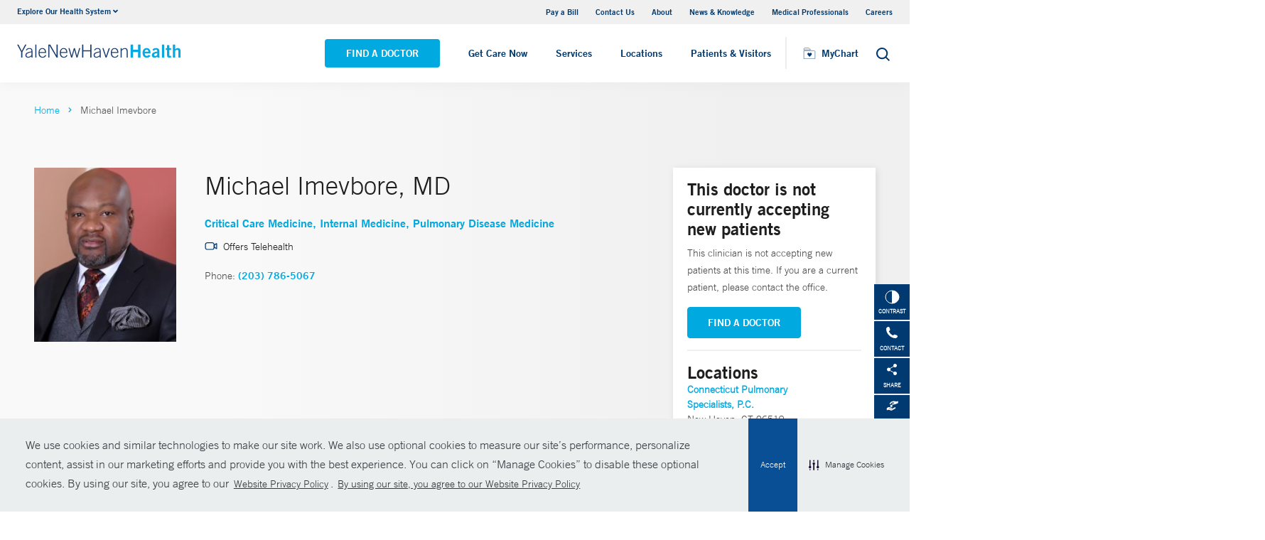

--- FILE ---
content_type: image/svg+xml
request_url: https://www.ynhhs.org/Dist/img/contrast-icon.svg
body_size: 302
content:
<?xml version="1.0" encoding="UTF-8"?>
<svg width="21px" height="20px" viewBox="0 0 21 20" version="1.1" xmlns="http://www.w3.org/2000/svg" xmlns:xlink="http://www.w3.org/1999/xlink">
    <title>Group</title>
    <g id="Symbols" stroke="none" stroke-width="1" fill="none" fill-rule="evenodd">
        <g id="Molecules/D/Toolbar/Closed" transform="translate(-14.000000, -6.000000)">
            <g id="Group" transform="translate(15.000000, 7.000000)">
                <ellipse id="Oval" stroke="#FFFFFF" fill="#003A70" cx="9.5" cy="9" rx="9.5" ry="9"></ellipse>
                <path d="M9.03016772,18 C14.536354,18 19,13.9705627 19,9 C19,4.02943725 14.536354,0 9.03016772,0 C8.98184058,11.9734399 8.99894705,5.58036749 9.03016772,18 Z" id="Oval-Copy" fill="#FFFFFF"></path>
            </g>
        </g>
    </g>
</svg>

--- FILE ---
content_type: image/svg+xml
request_url: https://www.ynhhs.org/-/media/Images/Icons/Header-Icons/close-search.ashx?iar=0&hash=ADF7FAD1D54E8EA37EB30B6DB3D09526
body_size: -73
content:
<svg width="18" height="18" viewBox="0 0 18 18" xmlns="http://www.w3.org/2000/svg">
    <path d="m1 1 16 16M1 17 17 1" stroke="#00a9e0" stroke-width="2" fill="none" fill-rule="evenodd"/>
</svg>


--- FILE ---
content_type: image/svg+xml
request_url: https://www.ynhhs.org/-/media/Images/Icons/Header-Icons/icon-search.ashx?iar=0&hash=9B497E70A197DB7B978628BC7F382EB4
body_size: 119
content:
<svg width="24" height="24" viewBox="0 0 24 24" xmlns="http://www.w3.org/2000/svg">
    <g fill="none" fill-rule="evenodd">
        <path d="M0 0h24v24H0z"/>
        <path d="M9.125 20.25a8.077 8.077 0 0 0 4.974-1.715L18.564 23 20 21.564l-4.465-4.465a8.076 8.076 0 0 0 1.716-4.974C17.25 7.645 13.605 4 9.125 4 4.645 4 1 7.645 1 12.125s3.645 8.125 8.125 8.125zm0-14.219a6.1 6.1 0 0 1 6.094 6.094 6.1 6.1 0 0 1-6.094 6.094 6.1 6.1 0 0 1-6.094-6.094A6.1 6.1 0 0 1 9.125 6.03z" fill="#003A70" fill-rule="nonzero"/>
    </g>
</svg>


--- FILE ---
content_type: image/svg+xml
request_url: https://api.radar.io/maps/static/images/logo.svg
body_size: 3619
content:
<svg width="74" height="26" viewBox="0 0 74 26" fill="none" xmlns="http://www.w3.org/2000/svg">
<g opacity="0.65">
<path fill-rule="evenodd" clip-rule="evenodd" d="M23.3669 20.1372V7.9312H28.1512C31.3465 7.9312 33.1235 9.22862 33.1235 11.8064V11.8747C33.1235 13.616 32.2008 14.589 30.9193 15.0841L33.8412 20.1372H30.1504L27.6728 15.7669H26.8526V20.1372H23.3669ZM26.8526 13.4965H27.9804C29.1594 13.4965 29.7403 13.0014 29.7403 12.0112V11.943C29.7403 10.9528 29.1252 10.5602 27.9975 10.5602H26.8526V13.4965ZM37.4294 20.3421C35.8232 20.3421 34.405 19.5568 34.405 17.6619C34.405 15.5621 36.1821 14.7427 39.1552 14.7427H40.0095V14.5378C40.0095 13.6842 39.8045 13.1209 38.8305 13.1209C37.9933 13.1209 37.6857 13.616 37.6174 14.1793H34.7468C34.8835 12.0283 36.5751 10.9699 39.0185 10.9699C41.479 10.9699 43.051 11.9771 43.051 14.35V20.1372H40.0779V19.0958C39.6507 19.7446 38.8647 20.3421 37.4294 20.3421ZM38.4888 18.2764C39.3602 18.2764 40.0095 17.7814 40.0095 17.0131V16.4669H39.2064C37.9762 16.4669 37.4294 16.7059 37.4294 17.4399C37.4294 17.9521 37.7711 18.2764 38.4888 18.2764ZM48.1087 20.3421C46.0412 20.3421 44.3496 18.8569 44.3496 15.7669V15.6304C44.3496 12.5917 46.0241 10.9699 48.1429 10.9699C49.544 10.9699 50.3813 11.5674 50.8939 12.4722V7.28248H53.9524V20.1372H50.8939V18.6861C50.4496 19.608 49.4586 20.3421 48.1087 20.3421ZM49.1852 18.0033C50.2958 18.0033 50.9793 17.2351 50.9793 15.7157V15.5792C50.9793 14.0769 50.3471 13.2745 49.2194 13.2745C48.0745 13.2745 47.4594 14.0427 47.4594 15.5962V15.7328C47.4594 17.2351 48.1258 18.0033 49.1852 18.0033ZM58.2754 20.3421C56.6692 20.3421 55.251 19.5568 55.251 17.6619C55.251 15.5621 57.0281 14.7427 60.0012 14.7427H60.8555V14.5378C60.8555 13.6842 60.6505 13.1209 59.6765 13.1209C58.8393 13.1209 58.5317 13.616 58.4634 14.1793H55.5928C55.7295 12.0283 57.4211 10.9699 59.8645 10.9699C62.325 10.9699 63.897 11.9771 63.897 14.35V20.1372H60.9239V19.0958C60.4967 19.7446 59.7107 20.3421 58.2754 20.3421ZM59.3348 18.2764C60.2062 18.2764 60.8555 17.7814 60.8555 17.0131V16.4669H60.0524C58.8222 16.4669 58.2754 16.7059 58.2754 17.4399C58.2754 17.9521 58.6171 18.2764 59.3348 18.2764ZM65.6398 20.1372H68.6984V15.9035C68.6984 14.4695 69.7236 13.8891 71.5861 13.9403V11.0894C70.202 11.0723 69.2623 11.6527 68.6984 12.9843V11.2089H65.6398V20.1372Z" fill="#051723"/>
<path fill-rule="evenodd" clip-rule="evenodd" d="M10.5411 6L4 21.9835L10.5411 19.3011L17.0821 22L10.5411 6Z" fill="#051723"/>
</g>
<path opacity="0.65" fill-rule="evenodd" clip-rule="evenodd" d="M21.3669 22.1372V5.93122H28.1512C29.9718 5.93122 31.7194 6.29329 33.0522 7.31473C34.006 8.04574 34.6116 9.0083 34.9074 10.1037C36.0938 9.27653 37.5621 8.96992 39.0185 8.96992C40.4728 8.96992 41.9954 9.25991 43.1902 10.1953C43.4599 10.4064 43.6984 10.6387 43.9069 10.8895C43.9189 10.8755 43.9309 10.8615 43.9431 10.8476C45.0329 9.59545 46.5466 8.96992 48.1429 8.96992C48.3981 8.96992 48.6487 8.98411 48.8939 9.01322V5.28251H55.9524V9.97136C57.1019 9.2436 58.4885 8.96992 59.8645 8.96992C61.1624 8.96992 62.5146 9.20089 63.6398 9.91544V9.20892H70.3271C70.7512 9.11952 71.1824 9.08429 71.6107 9.08957L73.5861 9.11394V15.9961L71.5311 15.9396C71.1671 15.9296 70.9069 15.9528 70.7309 15.987C70.7195 15.9893 70.7087 15.9915 70.6984 15.9937V22.1372H59.8818C59.3992 22.2691 58.8642 22.3421 58.2754 22.3421C57.5291 22.3421 56.7154 22.2196 55.9524 21.8912V22.1372H49.5968C49.1325 22.27 48.6341 22.3421 48.1087 22.3421C47.0344 22.3421 45.9716 22.065 45.051 21.4741V22.1372H39.0359C38.5532 22.2691 38.0182 22.3421 37.4294 22.3421C36.9115 22.3421 36.3611 22.2831 35.8178 22.1372H28.9852L28.8526 21.9034V22.1372H21.3669ZM26.8526 15.767H27.6728L30.1504 20.1372H33.8411L30.9193 15.0841C31.3381 14.9223 31.7185 14.7095 32.041 14.4355C32.3728 14.1536 32.6431 13.807 32.8307 13.3845C32.9556 13.1033 33.0437 12.7885 33.0889 12.4368C33.1117 12.259 33.1235 12.0718 33.1235 11.8747V11.8064C33.1235 9.22864 31.3465 7.93122 28.1512 7.93122H23.3669V20.1372H26.8526V15.767ZM34.4396 17.1768C34.4167 17.3303 34.405 17.4919 34.405 17.6619C34.405 18.4353 34.6413 19.0239 35.0302 19.4497C35.3294 19.7773 35.719 20.0085 36.1607 20.1533C36.5515 20.2815 36.9832 20.3421 37.4294 20.3421C37.6622 20.3421 37.878 20.3264 38.0779 20.2972C38.1346 20.289 38.19 20.2797 38.2442 20.2693C38.3287 20.2531 38.4102 20.2345 38.4888 20.2135C38.5743 20.1907 38.6564 20.1652 38.7351 20.1372C39.3817 19.9075 39.8037 19.5122 40.0779 19.0959V20.1372H43.051V14.35C43.051 13.7789 42.9599 13.2868 42.7872 12.8689C42.2427 11.5506 40.8867 10.9699 39.0185 10.9699C37.5155 10.9699 36.2969 11.3704 35.5498 12.1793C35.3365 12.4102 35.1616 12.6744 35.0295 12.9721C34.9439 13.165 34.8762 13.3721 34.8277 13.5932C34.8044 13.6993 34.7856 13.8086 34.7712 13.9211C34.7605 14.0054 34.7523 14.0914 34.7468 14.1793H37.6173C37.6857 13.616 37.9933 13.1209 38.8305 13.1209C38.9499 13.1209 39.0578 13.1294 39.1552 13.1458C39.8295 13.2597 39.9989 13.7558 40.009 14.4669C40.0093 14.4903 40.0095 14.514 40.0095 14.5378V14.7427H39.1552C39.0453 14.7427 38.9371 14.7438 38.8305 14.7461C38.6272 14.7504 38.43 14.7588 38.239 14.7716C38.0237 14.786 37.8164 14.8059 37.6173 14.8316C37.3238 14.8693 37.0482 14.9195 36.7914 14.9829C35.8846 15.2066 35.2127 15.5946 34.8168 16.1793C34.6241 16.464 34.4968 16.7952 34.4396 17.1768ZM39.2064 16.4669C39.1892 16.4669 39.1721 16.4669 39.1552 16.467C39.0728 16.4675 38.9936 16.4691 38.9174 16.4719C38.7616 16.4776 38.6189 16.4883 38.4888 16.5048C38.3634 16.5206 38.2497 16.5418 38.1475 16.569C38.0989 16.5819 38.0529 16.5961 38.0095 16.6117C37.846 16.6707 37.7185 16.7495 37.6253 16.8519C37.4929 16.9972 37.4294 17.1898 37.4294 17.44C37.4294 17.8496 37.648 18.1391 38.1027 18.2386C38.2165 18.2635 38.3451 18.2765 38.4888 18.2765C38.5961 18.2765 38.7001 18.2689 38.7999 18.2543C38.9132 18.2377 39.0212 18.212 39.1227 18.1777C39.1511 18.1681 39.179 18.1578 39.2064 18.1468C39.6935 17.9521 40.0095 17.5491 40.0095 17.0132V16.4669H39.2064ZM45.051 18.6695C45.7345 19.7935 46.8522 20.3421 48.1087 20.3421C48.3861 20.3421 48.6484 20.3111 48.8939 20.2538C49.0279 20.2225 49.157 20.1834 49.2808 20.1372C49.4039 20.0913 49.5217 20.0384 49.6341 19.9793C50.2088 19.6771 50.6403 19.2122 50.8939 18.6862V20.1372H53.9524V7.28251H50.8939V12.4722C50.6107 11.9725 50.2286 11.5665 49.7072 11.3032C49.467 11.1819 49.1972 11.0908 48.8939 11.0348C48.6634 10.9922 48.4137 10.9699 48.1429 10.9699C46.7624 10.9699 45.5706 11.6584 44.9075 12.9786C44.7068 13.3783 44.5545 13.836 44.4602 14.35C44.3879 14.744 44.3496 15.171 44.3496 15.6304V15.767C44.3496 16.979 44.6098 17.9441 45.051 18.6695ZM50.899 16.5386C50.9518 16.2946 50.9793 16.0202 50.9793 15.7158V15.5792C50.9793 14.1853 50.435 13.394 49.4556 13.287C49.3795 13.2787 49.3007 13.2746 49.2193 13.2746C49.1567 13.2746 49.0956 13.2769 49.0361 13.2815C48.009 13.361 47.4594 14.1278 47.4594 15.5963V15.7328C47.4594 17.1341 48.0392 17.8967 48.977 17.9929C49.0446 17.9998 49.114 18.0033 49.1852 18.0033C49.2749 18.0033 49.3618 17.9983 49.4457 17.9883C49.5216 17.9793 49.595 17.9661 49.666 17.949C50.2947 17.7967 50.7287 17.3251 50.899 16.5386ZM55.9524 15.8326C55.8436 15.9395 55.747 16.055 55.6628 16.1793C55.3926 16.5784 55.251 17.0691 55.251 17.6619C55.251 18.4846 55.5184 19.0982 55.9524 19.5291C56.518 20.0907 57.3666 20.3421 58.2754 20.3421C58.5082 20.3421 58.724 20.3264 58.9238 20.2972C58.9806 20.289 59.036 20.2797 59.0902 20.2693C59.1747 20.2531 59.2562 20.2345 59.3348 20.2135C59.4203 20.1907 59.5024 20.1652 59.5811 20.1372C60.2277 19.9075 60.6497 19.5122 60.9238 19.0959V20.1372H63.897V14.35C63.897 13.7862 63.8082 13.2994 63.6398 12.8849C63.0997 11.5553 61.7403 10.9699 59.8645 10.9699C58.3614 10.9699 57.1429 11.3704 56.3958 12.1793C56.2216 12.3679 56.073 12.5787 55.9524 12.8119C55.8297 13.0492 55.7359 13.3096 55.6737 13.5932C55.633 13.7786 55.6058 13.974 55.5927 14.1793H58.4633C58.5317 13.616 58.8393 13.1209 59.6765 13.1209C59.7959 13.1209 59.9038 13.1294 60.0012 13.1458C60.6755 13.2597 60.8449 13.7558 60.855 14.4669C60.8553 14.4903 60.8555 14.514 60.8555 14.5378V14.7427H60.0012C59.8913 14.7427 59.7831 14.7438 59.6765 14.7461C59.4732 14.7504 59.276 14.7588 59.085 14.7716C58.8697 14.786 58.6624 14.8059 58.4633 14.8316C58.1698 14.8693 57.8942 14.9195 57.6374 14.9829C56.9234 15.159 56.3551 15.437 55.9524 15.8326ZM60.0524 16.4669C60.0352 16.4669 60.0181 16.4669 60.0012 16.467C59.9188 16.4675 59.8395 16.4691 59.7634 16.4719C59.6076 16.4776 59.4649 16.4883 59.3348 16.5048C59.2094 16.5206 59.0957 16.5418 58.9935 16.569C58.9449 16.5819 58.8989 16.5961 58.8555 16.6117C58.692 16.6707 58.5645 16.7495 58.4713 16.8519C58.3389 16.9972 58.2754 17.1898 58.2754 17.44C58.2754 17.8496 58.494 18.1391 58.9487 18.2386C59.0625 18.2635 59.1911 18.2765 59.3348 18.2765C59.4421 18.2765 59.5461 18.2689 59.6459 18.2543C59.7592 18.2377 59.8672 18.212 59.9687 18.1777C59.9971 18.1681 60.025 18.1578 60.0524 18.1468C60.5395 17.9521 60.8555 17.5491 60.8555 17.0132V16.4669H60.0524ZM69.5861 11.7149C69.385 11.8836 69.2048 12.088 69.0448 12.3299C68.9165 12.5237 68.8012 12.7415 68.6984 12.9843V11.2089H65.6398V20.1372H68.6984V15.9035C68.6984 14.5847 69.5655 13.9879 71.1535 13.9403C71.2923 13.9362 71.4365 13.9362 71.5861 13.9403V11.0894C71.5466 11.0889 71.5075 11.0889 71.4688 11.0894C71.1941 11.0929 70.9375 11.1209 70.6984 11.1749C70.6523 11.1853 70.6069 11.1966 70.5621 11.2089C70.1938 11.3103 69.8692 11.4772 69.5861 11.7149ZM10.542 0.717163L20.7452 25.675L10.5387 21.4637L0.340149 25.6461L10.542 0.717163ZM10.5411 6.00003L3.99998 21.9836L10.5411 19.3011L17.0821 22L10.5411 6.00003ZM28.8526 13.3726C28.6115 13.4552 28.3208 13.4965 27.9803 13.4965H26.8526V10.5602H27.9974C28.3272 10.5602 28.6131 10.5938 28.8526 10.666C29.4323 10.8409 29.7403 11.2424 29.7403 11.943V12.0113C29.7403 12.7155 29.4465 13.1692 28.8526 13.3726Z" fill="white"/>
</svg>


--- FILE ---
content_type: image/svg+xml
request_url: https://www.ynhhs.org/Dist/img/check-mark_accepted.svg
body_size: 171
content:
<svg width="48" height="48" viewBox="0 0 48 48" xmlns="http://www.w3.org/2000/svg">
    <g fill="none" fill-rule="evenodd">
        <circle fill="#8DC63F" cx="24" cy="24" r="24"/>
        <path d="M33.63 15.425 19.633 29.417l-6.263-6.263a2.077 2.077 0 0 0-2.931 0 2.077 2.077 0 0 0 0 2.931l7.729 7.73c.406.406.936.606 1.465.606.53 0 1.06-.2 1.466-.607l15.464-15.457a2.077 2.077 0 0 0 0-2.932 2.065 2.065 0 0 0-2.931 0z" fill="#003A70" fill-rule="nonzero"/>
    </g>
</svg>


--- FILE ---
content_type: image/svg+xml
request_url: https://www.ynhhs.org/Dist/img/contact-icon.svg
body_size: 754
content:
<?xml version="1.0" encoding="UTF-8"?>
<svg width="16px" height="16px" viewBox="0 0 16 16" version="1.1" xmlns="http://www.w3.org/2000/svg" xmlns:xlink="http://www.w3.org/1999/xlink">
    <title>np_phone_52971_000000 copy 2</title>
    <g id="Symbols" stroke="none" stroke-width="1" fill="none" fill-rule="evenodd">
        <g id="Molecules/D/Toolbar/Closed" transform="translate(-17.000000, -61.000000)" fill="#FFFFFF" fill-rule="nonzero">
            <g id="Contact" transform="translate(0.000000, 52.000000)">
                <g id="np_phone_52971_000000-copy-2" transform="translate(17.000000, 9.000000)">
                    <path d="M15.6501862,12.4638895 L15.5538835,12.2859679 C15.2845442,11.6986839 11.9710384,10.8090755 11.7017761,10.7917103 L11.489602,10.80978 C11.0848226,10.8806712 10.6424465,11.2191423 9.77572237,11.9127522 C9.602678,12.0552283 9.37094292,12.0906739 9.15953926,11.9836433 C8.02347574,11.3963594 6.63602368,10.2225032 5.94322215,9.51088763 C5.19236937,8.74568201 4.28650779,7.48293617 3.86289153,6.46807084 C3.78614985,6.2720723 3.86289153,6.05870861 4.01712606,5.91622891 C4.99972163,5.09750445 5.42329936,4.70621907 5.46166635,4.27949168 C5.48122735,4.03068598 4.90341894,0.880831501 4.30603412,0.578542545 L4.13298975,0.471511971 C3.747779,0.240071433 3.16996289,-0.0976951088 2.53421108,0.0267077388 C2.37997655,0.0621532985 2.22573431,0.115668585 2.09106464,0.186559705 C1.66673574,0.436059294 0.607406194,1.11230406 0.125912025,1.98392465 C-0.162996033,2.53576657 -0.297665709,7.53490354 3.74708562,11.7521814 C7.75346997,15.9333412 12.7032354,16.1112629 13.4353284,15.9687476 L13.4548894,15.9687476 L13.5128213,15.9506779 C14.5142151,15.6129114 15.362141,14.7406681 15.6894546,14.3674595 C16.2853371,13.7092916 15.8813069,12.908644 15.6503307,12.4638753 L15.6501862,12.4638895 Z" id="Path"></path>
                </g>
            </g>
        </g>
    </g>
</svg>

--- FILE ---
content_type: image/svg+xml
request_url: https://www.ynhhs.org/-/media/Images/Logo/YNHHS_hor_clr_484x127.ashx?h=127&iar=0&w=484&hash=11E8047061263B1C6342665F74BC888B
body_size: 1419
content:
<?xml version="1.0" encoding="utf-8"?>
<!-- Generator: Adobe Illustrator 25.4.1, SVG Export Plug-In . SVG Version: 6.00 Build 0)  -->
<svg version="1.1" id="Layer_1" xmlns="http://www.w3.org/2000/svg" xmlns:xlink="http://www.w3.org/1999/xlink" x="0px" y="0px"
	 viewBox="0 0 484 127" style="enable-background:new 0 0 484 127;" xml:space="preserve">
<style type="text/css">
	.st0{fill:#1B3D6F;}
	.st1{fill:#07A9E0;}
</style>
<g>
	<g>
		<path class="st0" d="M12.08,66.49L0.26,44.24h3.96l9.52,19.1l10.16-19.1h3.96L15.61,66.49v16.37h-3.53V66.49z"/>
		<path class="st0" d="M42.89,82.86l-0.43-3.37c-3.32,2.62-5.83,3.91-10.11,3.91c-4.33,0-7.65-2.67-7.65-7.27
			c0-7.6,6.2-8.99,17.81-11.55v-1.93c0-3.69-1.6-5.56-6.36-5.56c-3.32,0-6.04,1.82-8.08,5.03l-2.14-1.28
			c2.41-4.49,5.83-6.31,10.32-6.31c6.31,0,9.31,2.57,9.31,8.72v14.55c0,1.39,0.11,3.21,0.43,5.08H42.89z M42.35,67.13
			c-12.73,2.78-14.44,5.4-14.44,8.93c0,3.05,2.09,4.76,4.98,4.76c3,0,6.69-1.76,9.47-4.6V67.13z"/>
		<path class="st0" d="M54.01,44.24h3.21v38.62h-3.21V44.24z"/>
		<path class="st0" d="M66.69,69.06c0,6.31,2.62,11.77,8.93,11.77c3.58,0,5.35-1.23,8.13-5.62l2.62,1.39
			c-3,4.92-5.72,6.79-11.02,6.79c-7.27,0-11.88-4.65-11.88-14.44c0-8.61,4.39-14.44,11.45-14.44c7.54,0,11.13,5.94,11.13,14.55
			H66.69z M82.84,66.49c-0.64-5.72-3.15-9.36-8.02-9.41c-5.67-0.05-8.08,5.72-8.13,9.41H82.84z"/>
		<path class="st0" d="M92.36,44.24h5.94l18.35,32.2h0.11v-32.2h3.53v38.62h-3.64L96,47.13h-0.11v35.73h-3.53V44.24z"/>
		<path class="st0" d="M129.75,69.06c0,6.31,2.62,11.77,8.93,11.77c3.58,0,5.35-1.23,8.13-5.62l2.62,1.39
			c-3,4.92-5.72,6.79-11.02,6.79c-7.27,0-11.88-4.65-11.88-14.44c0-8.61,4.39-14.44,11.45-14.44c7.54,0,11.13,5.94,11.13,14.55
			H129.75z M145.9,66.49c-0.64-5.72-3.16-9.36-8.02-9.41c-5.67-0.05-8.08,5.72-8.13,9.41H145.9z"/>
		<path class="st0" d="M152.26,55.05h3.26l6.1,22.36h0.11l6.37-22.36h3.16l6.2,22.36h0.11l6.26-22.36h3.31l-8.08,27.81h-3.16
			l-6.26-22.36h-0.11l-6.21,22.36h-3.32L152.26,55.05z"/>
		<path class="st0" d="M192.59,44.24h3.53v17.12h20.86V44.24h3.53v38.62h-3.53V64.25h-20.86v18.61h-3.53V44.24z"/>
		<path class="st0" d="M244.9,82.86l-0.43-3.37c-3.32,2.62-5.83,3.91-10.11,3.91c-4.33,0-7.65-2.67-7.65-7.27
			c0-7.6,6.21-8.99,17.81-11.55v-1.93c0-3.69-1.61-5.56-6.37-5.56c-3.32,0-6.04,1.82-8.08,5.03l-2.14-1.28
			c2.41-4.49,5.83-6.31,10.32-6.31c6.31,0,9.31,2.57,9.31,8.72v14.55c0,1.39,0.11,3.21,0.43,5.08H244.9z M244.37,67.13
			c-12.73,2.78-14.44,5.4-14.44,8.93c0,3.05,2.09,4.76,4.98,4.76c2.99,0,6.69-1.76,9.47-4.6V67.13z"/>
		<path class="st0" d="M252.6,55.05h3.42l7.59,22.89h0.11l7.7-22.89h3.42l-9.58,27.81h-3.16L252.6,55.05z"/>
		<path class="st0" d="M280.74,69.06c0,6.31,2.62,11.77,8.93,11.77c3.58,0,5.35-1.23,8.13-5.62l2.62,1.39
			c-3,4.92-5.72,6.79-11.02,6.79c-7.28,0-11.88-4.65-11.88-14.44c0-8.61,4.39-14.44,11.45-14.44c7.54,0,11.13,5.94,11.13,14.55
			H280.74z M296.89,66.49c-0.64-5.72-3.16-9.36-8.02-9.41c-5.67-0.05-8.08,5.72-8.13,9.41H296.89z"/>
		<path class="st0" d="M306.62,82.86V55.05h3.21v4.38c3-3.1,5.46-4.92,9.52-4.92c5.78,0,8.24,3.32,8.24,9.36v18.99h-3.21V64.19
			c0-4.6-1.39-7.11-5.67-7.11c-3.42,0-5.35,2.09-8.88,5.29v20.49H306.62z"/>
		<path class="st1" d="M336.2,82.86V44.24h7.38v15.41h14.87V44.24h7.38v38.62h-7.38V66.28h-14.87v16.58H336.2z"/>
		<path class="st1" d="M378.24,70.02c0.11,5.78,2.67,8.02,5.78,8.02c3.1,0,4.55-1.39,6.21-3.32l4.81,3
			c-2.57,3.96-6.31,5.67-11.66,5.67c-7.22,0-11.77-5.62-11.77-14.44s4.55-14.44,12.09-14.44c7.28-0.05,11.34,6.1,11.34,12.79v2.73
			H378.24z M388.94,65.53c-0.11-3.85-2.14-6.1-5.35-6.1c-3.21,0-5.24,2.25-5.35,6.1H388.94z"/>
		<path class="st1" d="M415.74,82.86l-0.43-2.41c-2.67,1.82-5.19,2.94-8.66,2.94c-5.03,0-7.54-3.58-7.54-7.38
			c0-6.31,5.14-9.63,15.94-10.91v-2.35c0-2.14-1.71-3.32-4.07-3.32c-3.1,0-4.81,1.66-6.1,3.42l-4.28-3.26
			c1.71-2.94,6.31-5.19,10.37-5.08c7.49,0.16,10.7,2.89,10.7,11.23v13.11c0,1.39,0.11,2.78,0.53,4.01H415.74z M415.04,69.54
			c-4.44,0.86-9.31,1.77-9.31,5.67c0,2.09,1.34,3.26,3.21,3.26c2.09,0,4.71-1.76,6.1-2.94V69.54z"/>
		<path class="st1" d="M429,82.86V44.24h6.63v38.62H429z"/>
		<path class="st1" d="M444.25,55.05v-9.2h6.63v9.2h5.46v5.35h-5.46v15.73c0,1.5,0.75,1.93,2.41,1.93c1.02,0,2.09-0.32,3.05-0.54
			v5.46c-1.82,0.21-3.42,0.43-5.24,0.43c-4.92,0-6.85-2.46-6.85-6.42V60.39h-3.85v-5.35H444.25z"/>
		<path class="st1" d="M461.36,82.86V44.24h6.63v13.8c2.03-1.71,4.76-3.53,8.02-3.53c5.56,0,8.24,3.64,8.24,9.31v19.04h-6.63V64.78
			c0-3.74-1.18-4.92-3.42-4.92c-2.89,0-5.08,1.66-6.21,2.94v20.06H461.36z"/>
	</g>
</g>
</svg>


--- FILE ---
content_type: application/javascript
request_url: https://cdn-prod.securiti.ai/consent/auto_blocking/a2538e5d-3aa9-4bd6-805c-2bbf101e33e3/2be6b37f-6279-43a9-9ed6-a0ded57ace42.js
body_size: 6327
content:
"use strict";function ownKeys(e,t){var r,o=Object.keys(e);return Object.getOwnPropertySymbols&&(r=Object.getOwnPropertySymbols(e),t&&(r=r.filter(function(t){return Object.getOwnPropertyDescriptor(e,t).enumerable})),o.push.apply(o,r)),o}function _objectSpread(e){for(var t=1;t<arguments.length;t++){var r=null!=arguments[t]?arguments[t]:{};t%2?ownKeys(Object(r),!0).forEach(function(t){_defineProperty(e,t,r[t])}):Object.getOwnPropertyDescriptors?Object.defineProperties(e,Object.getOwnPropertyDescriptors(r)):ownKeys(Object(r)).forEach(function(t){Object.defineProperty(e,t,Object.getOwnPropertyDescriptor(r,t))})}return e}function _defineProperty(t,e,r){return(e=_toPropertyKey(e))in t?Object.defineProperty(t,e,{value:r,enumerable:!0,configurable:!0,writable:!0}):t[e]=r,t}function _toPropertyKey(t){t=_toPrimitive(t,"string");return"symbol"===_typeof(t)?t:String(t)}function _toPrimitive(t,e){if("object"!==_typeof(t)||null===t)return t;var r=t[Symbol.toPrimitive];if(void 0===r)return("string"===e?String:Number)(t);r=r.call(t,e||"default");if("object"!==_typeof(r))return r;throw new TypeError("@@toPrimitive must return a primitive value.")}function _toConsumableArray(t){return _arrayWithoutHoles(t)||_iterableToArray(t)||_unsupportedIterableToArray(t)||_nonIterableSpread()}function _nonIterableSpread(){throw new TypeError("Invalid attempt to spread non-iterable instance.\nIn order to be iterable, non-array objects must have a [Symbol.iterator]() method.")}function _unsupportedIterableToArray(t,e){var r;if(t)return"string"==typeof t?_arrayLikeToArray(t,e):"Map"===(r="Object"===(r=Object.prototype.toString.call(t).slice(8,-1))&&t.constructor?t.constructor.name:r)||"Set"===r?Array.from(t):"Arguments"===r||/^(?:Ui|I)nt(?:8|16|32)(?:Clamped)?Array$/.test(r)?_arrayLikeToArray(t,e):void 0}function _iterableToArray(t){if("undefined"!=typeof Symbol&&null!=t[Symbol.iterator]||null!=t["@@iterator"])return Array.from(t)}function _arrayWithoutHoles(t){if(Array.isArray(t))return _arrayLikeToArray(t)}function _arrayLikeToArray(t,e){(null==e||e>t.length)&&(e=t.length);for(var r=0,o=new Array(e);r<e;r++)o[r]=t[r];return o}function _typeof(t){return(_typeof="function"==typeof Symbol&&"symbol"==typeof Symbol.iterator?function(t){return typeof t}:function(t){return t&&"function"==typeof Symbol&&t.constructor===Symbol&&t!==Symbol.prototype?"symbol":typeof t})(t)}window.addEventListener("error",function(t){utilities&&utilities.handleSdkErrorGlobally(t)}),window.addEventListener("unhandledrejection",function(t){utilities&&utilities.handleSdkErrorGlobally(t)});var authDetails={},utilities=null,autoBlocking=function(c){if(!(!c||"object"!==_typeof(c)||function(){var t=[/Googlebot/,/bingbot/,/YandexBot/,/Twitterbot/,/LinkedInBot/,/Slackbot/,/Discordbot/,/Baiduspider/,/DuckDuckBot/,/S[eE][mM]rushBot/];if(!c.is_bot_detection_enabled)return;for(var e=navigator.userAgent,r=!1,o=0;o<t.length;o++)if(t[o].test(e)){console.log("Bot detected skipping the autoblocking",t[o]),r=!0;break}return r}()||c&&c.hide_cookie_categories_tab)){c&&c.app_url&&c.auth_token&&(authDetails={authToken:c.auth_token,url:c.app_url},commonUtilites)&&(utilities=commonUtilites({info:authDetails,fileName:"auto_blocking",key:"ab"})),c&&c.ENV&&(CURRENT_ENV=c.ENV);var e,r,a=["embed","iframe","script","img"],i="data-cookiecategory",t=function(t){t=("; "+document.cookie).split("; "+t+"=");if(t.length<2)return 0;t=t.pop().split(";").shift();return t&&function(e){try{return/^(?:[A-Za-z0-9+/]{4})*(?:[A-Za-z0-9+/]{2}==|[A-Za-z0-9+/]{3}=)?$/.test(e)?atob(e):e}catch(t){return e}}(t)}("__privaci_cookie_consents"),o=new RegExp("^(cdn-(.*)|iab-eu-tcf).securiti.(xyz|ai)$"),n=[],s=null,u=document.querySelector("[data-securiti-abs-loc-override]"),l={TG:"TS"};if(u&&(s=u.getAttribute("data-securiti-abs-loc-override")),c.blockUnpublishedCookies=c.auto_block_unpublished_cookies||!1,c.non_optout_categories=c.non_optout_categories.filter(function(t){return t===c.base_category_to_id_mapping.Essential}),t)try{e=JSON.parse(t).consents,Object.keys(e).forEach(function(t){t=parseInt(t),e[t]&&-1===c.non_optout_categories.indexOf(t)&&n.push(t)}),s=JSON.parse(t).location}catch(t){}c.category_opt_out_config&&c.category_opt_out_config.is_cat_opt_out_loc_override_enabled&&(s?d(s):new Promise(function(r){var o=new XMLHttpRequest;o.open("GET","https://app.securiti.ai/core/v1/utils/geo/location"),o.onload=function(){var t,e;200<=this.status&&this.status<300?0===(e=JSON.parse(o.response||o.responseText)).status?(t=function(t){try{var e,r=t?t.CountryISOCode&&t.CountryISOCode.en:"",o=t?t.StateISOCode&&t.StateISOCode.en:"";return o=l&&l[o]||o,"#"!=(e=""==o?r:"".concat(o,"#").concat(r))?e:"default"}catch(t){return"default"}}(e.data),e=function(t){try{var e=t?t.Language&&t.Language["Accept-Language"]:"en";return e=e.split(",").map(function(t){return t.split(";")[0]})}catch(t){return["en"]}}(e.data),r({loc:t||"default",langs:e||["en"]})):r({loc:"default",langs:["en"]}):(console.log({status:this.status,statusText:o.statusText}),r({loc:"default",langs:["en"]}))},o.onerror=function(){console.log({status:this.status,statusText:o.statusText}),r({loc:"default",langs:["en"]})},o.send()}).then(function(t){window.geolocationApiResponse=t,d(s=t.loc)})),c.initiators&&c.initiators.length&&(r=window.location.hostname,c.initiators=c.initiators.map(function(t){return t.initiator=t.initiator.split(":").slice(0,2).join(":"),t}).filter(function(t){return t.initiator&&t.initiator.trim&&""!==t.initiator.trim()&&!f(t.initiator)}),c.blockUnpublishedCookies||(c.initiators=c.initiators.map(function(t){return t.initiator=t.initiator.split(":").slice(0,2).join(":"),t}).filter(function(t){t=p(t.initiator&&t.initiator.trim&&t.initiator.trim()||"");return c.securiti_cookie_domain_enabled?!("."+t).endsWith(c.securiti_cookie_domain):t!==r})));new MutationObserver(function(t){for(var e=0;e<t.length;e++){for(var r=t[e].addedNodes,o=0;o<r.length;o++){var n=r[o];n.nodeType===Node.ELEMENT_NODE&&-1<a.indexOf(n.tagName.toLowerCase())&&!y(n)&&("script"===n.tagName.toLowerCase()?m:h)(n)}var i=t[e].target;y(i)||("script"===i.tagName.toLowerCase()?m(i):-1!==a.indexOf(i.nodeName.toLowerCase())&&h(i))}}).observe(document.documentElement,{childList:!0,subtree:!0,attributes:!0,attributeFilter:["src"]}),window.scrt_c_elm_ab=window.scrt_c_elm_ab||document.createElement,Object.getOwnPropertyDescriptor(HTMLScriptElement.prototype,"src"),Object.getOwnPropertyDescriptor(HTMLScriptElement.prototype,"type");try{document.createElement=function(){for(var o,n,t=arguments.length,r=new Array(t),e=0;e<t;e++)r[e]=arguments[e];return"script"!==r[0].toLowerCase()&&-1==a.indexOf(r[0].toLowerCase())?window.scrt_c_elm_ab.bind(document).apply(void 0,r):(o=window.scrt_c_elm_ab.bind(document).apply(void 0,r),n=o.setAttribute.bind(o),Object.defineProperties(o,{src:{set:function(t){var e=v(t);(!(0<e.length)||w(e)||y(o))&&(0!==e.length||!c.blockUnpublishedCookies||y(o)||f(t))?n("src",t):"script"===r[0].toLowerCase()?(n("type","text/plain"),n("src",t)):-1!==a.indexOf(r[0].toLowerCase())&&(o.removeAttribute("src"),n("data-src",t))}},type:{set:function(t){var e,r=t;o.src&&(0<(e=v(o.src)).length&&!w(e)||0===e.length&&c.blockUnpublishedCookies&&!f(o.src)&&!y(o))&&(r="text/plain"),n("type","script"===this.tagName.toLowerCase()?r:t)}}}),o.setAttribute=function(t,e){"type"===t||"src"===t?o[t]=e:n(t,e)},o)}}catch(t){return void console.log(t,"Error captured in assigning fn to readOnly prop createElement")}window.setConsentedCategories=function(t){t.forEach(function(t){-1===n.indexOf(t)&&n.push(t)})},window.postMessage("SECURITI_AB_LOADED",window.location.origin)}function f(t){if(t&&t.toString)return t=p(t=t.toString()&&t.toString().trim()),o.test(t)}function p(e){try{return new URL(e).hostname}catch(t){return(-1<e.indexOf("//")?e.split("/")[2]:e.split("/")[0]).split(":")[0].split("?")[0]}}function d(t){var r,o,n,t=function(t){var e=c.category_opt_out_config||{},r=e.location_overrides_mapping||{},o=e.default||{},n=c.base_category_to_id_mapping||{},e=e.overrides||{},i=[],t=!!t&&function(t,e){var r=t&&t.split("#")[1];return e&&e.hasOwnProperty(t)?t:!(!e||!e.hasOwnProperty(r))&&r}(t,r);{var a;t?(r=r[t]&&r[t].overrides_mapping_key,e&&Object.keys(e).length&&(t=e[r]&&e[r].mapping||{},a=_objectSpread(_objectSpread({},o),t),Object.keys(a).filter(function(t){return!0===a[t]&&"Essential"!==t}).forEach(function(t){i.push(n[t])}))):Object.keys(o).filter(function(t){return!0===o[t]&&"Essential"!==t}).forEach(function(t){i.push(n[t])})}return i}(t);c.non_optout_categories=[].concat(_toConsumableArray(c.non_optout_categories),_toConsumableArray(t)),r=c.non_optout_categories,t=Array.prototype.slice.call(document.querySelectorAll("[".concat(i,"]"))),o=[],n=[],t.forEach(function(e){e.getAttribute(i).split("|").map(function(t){return+t}).forEach(function(t){-1<r.indexOf(t)&&(t={categories:t,consent:"GRANTED",resourceType:e.tagName.toLowerCase(),resource:e.getAttribute("src")},"script"===e.tagName.toLowerCase()?(o.push(e),"text/plain"===e.getAttribute("type")&&console.log(e.tagName.toLowerCase()+" UNBLOCKED "+JSON.stringify(t))):(n.push(e),e.getAttribute("data-src")&&(t.resource=e.getAttribute("data-src"),console.log(e.tagName.toLowerCase()+" UNBLOCKED "+JSON.stringify(t)))))})}),o.forEach(function(t){if(t.getAttribute("type")&&"text/plain"==t.getAttribute("type")&&t.parentNode&&t.getAttribute(i)){var e=t.parentNode,r=document.createElement("script"),o=(r.innerHTML=t.innerHTML,r.setAttribute(i,t.getAttribute(i)),t.attributes);if(o.removeNamedItem(i),0<o.length)for(var n=0;n<o.length;n++)"type"!==o[n].name?r.setAttribute(o[n].name,o[n].value):r.setAttribute("type","text/javascript");e.appendChild(r),e.removeChild(t)}}),n.forEach(function(t){(t=t).getAttribute("data-src")&&(t.setAttribute("src",t.getAttribute("data-src")),t.removeAttribute("data-src"))})}function y(t){return t.getAttribute(i)&&""!=t.getAttribute(i)||null!=t.getAttribute("data-skip-blocking")}function b(r,t){r.setAttribute(i,t.join("|")),w(t)||(r.type="text/plain"),r.addEventListener("beforescriptexecute",function t(e){"text/plain"===r.getAttribute("type")&&e.preventDefault(),r.removeEventListener("beforescriptexecute",t)})}function g(t){return t&&t.toString&&0<(t=t.toString()).trim().length}function m(t){var e=t.src,r=v(e);0<r.length?b(t,r):g(e)&&0===r.length&&c.blockUnpublishedCookies&&!f(e)&&!y(t)&&b(t,["unpublished"])}function _(t,e){var r=t.src;t.setAttribute(i,e.join("|")),w(e)||(t.removeAttribute("src"),t.setAttribute("data-src",r))}function h(t){var e=t.src;if(g(e)){var r=e.indexOf("data:image"),o=e.indexOf("base64");if(-1<r||-1<o)return}r=v(e);0<r.length?_(t,r):g(e)&&0===r.length&&c.blockUnpublishedCookies&&!f(e)&&!y(t)&&_(t,["unpublished"])}function v(o){o&&"object"===_typeof(o)&&(o=o.toString());try{var t=new URL(o,window.location.origin);o=t.href}catch(t){}var n=[];if(g(o)){t=window.skipAutoBlocking||[];if(t&&0<t.length&&-1<t.indexOf(o))return[];c.configured_initiators&&c.configured_initiators.length&&c.configured_initiators.some(function(e){o.startsWith("data:")&&(o=o.substring(0,255));try{if(o.match(e.initiator))return n=e.categories,!0}catch(t){console.log(t,o,e.initiator)}return!1}),0==n.length&&c.initiators.some(function(t){r=t.initiator,(e=document.createElement("a")).href=0==r.indexOf("http")?r:"https://".concat(r);var e,r=-1!==(r=e.hostname+e.pathname).indexOf("http:")?r.replace("http:",""):r.replace("https:","");return(t.initiator===o||0<r.length&&-1<o.indexOf(r))&&(n=t.categories,!0)})}return n}function w(e){var t=n.concat(c.non_optout_categories);return t.length&&e&&e.length&&t.some(function(t){return-1<e.indexOf(t)})}};function printEleToConsole(t){var e,r;t&&("script"===(e=t.tagName||"unknown")?console.log("Script: ",t):"img"===e?((r=t.getAttribute("data-src")||"").indexOf("data:image"),r.indexOf("base64")?((r=JSON.parse(JSON.stringify(t))).setAttribute("data-src","data:image...."),console.log("Image: Base64 ",r)):console.log("Image: ",t)):console.log("".concat(e,": "),t))}function printScrtUnknownResources(){var r="data-cookiecategory",t=document.querySelectorAll("[".concat(r,"]"));console.group("Unknown Resources:"),t.forEach(function(t){var e=t.getAttribute(r)||"";e&&-1<e.indexOf("unpublished")&&printEleToConsole(t)}),console.groupEnd()}function printScrtBlockedResources(){var t=document.querySelectorAll("[".concat("data-cookiecategory","]"));console.group("Blocked Resources:"),t.forEach(function(t){isElementBlocked(t)&&printEleToConsole(t)}),console.groupEnd()}function isElementBlocked(t){if(t)return t.hasAttribute("type")&&"text/plain"===t.getAttribute("type")||t.hasAttribute("data-src")}function _typeof(t){return(_typeof="function"==typeof Symbol&&"symbol"==typeof Symbol.iterator?function(t){return typeof t}:function(t){return t&&"function"==typeof Symbol&&t.constructor===Symbol&&t!==Symbol.prototype?"symbol":typeof t})(t)}function ownKeys(e,t){var r,o=Object.keys(e);return Object.getOwnPropertySymbols&&(r=Object.getOwnPropertySymbols(e),t&&(r=r.filter(function(t){return Object.getOwnPropertyDescriptor(e,t).enumerable})),o.push.apply(o,r)),o}function _objectSpread(e){for(var t=1;t<arguments.length;t++){var r=null!=arguments[t]?arguments[t]:{};t%2?ownKeys(Object(r),!0).forEach(function(t){_defineProperty(e,t,r[t])}):Object.getOwnPropertyDescriptors?Object.defineProperties(e,Object.getOwnPropertyDescriptors(r)):ownKeys(Object(r)).forEach(function(t){Object.defineProperty(e,t,Object.getOwnPropertyDescriptor(r,t))})}return e}function _defineProperty(t,e,r){return(e=_toPropertyKey(e))in t?Object.defineProperty(t,e,{value:r,enumerable:!0,configurable:!0,writable:!0}):t[e]=r,t}function _toPropertyKey(t){t=_toPrimitive(t,"string");return"symbol"===_typeof(t)?t:String(t)}function _toPrimitive(t,e){if("object"!==_typeof(t)||null===t)return t;var r=t[Symbol.toPrimitive];if(void 0===r)return("string"===e?String:Number)(t);r=r.call(t,e||"default");if("object"!==_typeof(r))return r;throw new TypeError("@@toPrimitive must return a primitive value.")}function _slicedToArray(t,e){return _arrayWithHoles(t)||_iterableToArrayLimit(t,e)||_unsupportedIterableToArray(t,e)||_nonIterableRest()}function _nonIterableRest(){throw new TypeError("Invalid attempt to destructure non-iterable instance.\nIn order to be iterable, non-array objects must have a [Symbol.iterator]() method.")}function _unsupportedIterableToArray(t,e){var r;if(t)return"string"==typeof t?_arrayLikeToArray(t,e):"Map"===(r="Object"===(r=Object.prototype.toString.call(t).slice(8,-1))&&t.constructor?t.constructor.name:r)||"Set"===r?Array.from(t):"Arguments"===r||/^(?:Ui|I)nt(?:8|16|32)(?:Clamped)?Array$/.test(r)?_arrayLikeToArray(t,e):void 0}function _arrayLikeToArray(t,e){(null==e||e>t.length)&&(e=t.length);for(var r=0,o=new Array(e);r<e;r++)o[r]=t[r];return o}function _iterableToArrayLimit(t,e){var r=null==t?null:"undefined"!=typeof Symbol&&t[Symbol.iterator]||t["@@iterator"];if(null!=r){var o,n,i,a,c=[],s=!0,u=!1;try{if(i=(r=r.call(t)).next,0===e){if(Object(r)!==r)return;s=!1}else for(;!(s=(o=i.call(r)).done)&&(c.push(o.value),c.length!==e);s=!0);}catch(t){u=!0,n=t}finally{try{if(!s&&null!=r.return&&(a=r.return(),Object(a)!==a))return}finally{if(u)throw n}}return c}}function _arrayWithHoles(t){if(Array.isArray(t))return t}null!=("undefined"==typeof window?"undefined":_typeof(window))&&(window.autoBlocking=autoBlocking,window.printScrtBlockedResources=printScrtBlockedResources,window.printScrtUnknownResources=printScrtUnknownResources),autoBlocking({"initiators":[{"initiator":"https://www.youtube.com/s/player/f3d47b5a/player_ias.vflset/en_US/base.js","initiator_type":"script","categories":[1,4]},{"initiator":"https://www.google-analytics.com/analytics.js","initiator_type":"script","categories":[2]},{"initiator":"https://az416426.vo.msecnd.net/scripts/b/ai.2.min.js","initiator_type":"script","categories":[3]},{"initiator":"https://perfalytics.com/static/js/integrations.js","initiator_type":"script","categories":[4,1,2]},{"initiator":"https://ymsched.ynhhs.org/MyChart-PRD/localization/requiredoptionalindicators","initiator_type":"network","categories":[4]},{"initiator":"https://px.ads.linkedin.com/collect/","initiator_type":"network","categories":[4,1]},{"initiator":"https://ymsched.ynhhs.org/mychart-prd/scripts/lib/widget//openscheduling.js","initiator_type":"network","categories":[6]},{"initiator":"https://cdn.monsido.com/tool/javascripts/monsido.js","initiator_type":"script","categories":[2]},{"initiator":"https://performance.radar.cloudflare.com/beacon.js","initiator_type":"network","categories":[3]},{"initiator":"https://platform.linkedin.com/in.js","initiator_type":"network","categories":[1,4]},{"initiator":"","initiator_type":"","categories":[3,4,6,1,2]},{"initiator":"https://www.freshpaint-hipaa-videos.com/assets/index-d4a064e5.js","initiator_type":"network","categories":[3]},{"initiator":"https://ymsched.ynhhs.org/MyChart-PRD/bundles/core-1-pre","initiator_type":"script","categories":[3]},{"initiator":"https://www.ynhhs.org/providers/mso-form","initiator_type":"network","categories":[3]},{"initiator":"https://www.googletagmanager.com/gtm.js","initiator_type":"script","categories":[1]},{"initiator":"https://js.adsrvr.org/up_loader.1.1.0.js","initiator_type":"network","categories":[1]},{"initiator":"https://pixel.rubiconproject.com/tap.php","initiator_type":"network","categories":[1]},{"initiator":"https://js.adsrvr.org/universal_pixel.1.1.0.js","initiator_type":"network","categories":[1,4,2]},{"initiator":"https://www.youtube.com/embed/videoseries","initiator_type":"network","categories":[4]},{"initiator":"https://www.linkedin.com/security/csp","initiator_type":"network","categories":[4]},{"initiator":"https://www.ynhhs.org/","initiator_type":"network","categories":[3]},{"initiator":"https://www.ynhhs.org/Coveo/Hive/js/CoveoJsSearch.Lazy.min.js","initiator_type":"script","categories":[2]},{"initiator":"https://cdn-prod.securiti.ai/consent/cookie-consent-sdk-strict-csp-latest.js","initiator_type":"network","categories":[3]},{"initiator":"https://www.googletagmanager.com/gtag/destination","initiator_type":"script","categories":[2,1,4]},{"initiator":"https://newassets.hcaptcha.com/captcha/v1/29427798d425c85c209e267347238466838cd1a9/static/hcaptcha.html","initiator_type":"network","categories":[3]},{"initiator":"https://www.linkedin.com/px/li_sync","initiator_type":"network","categories":[3]},{"initiator":"https://www.youtube.com/s/player/f3d47b5a/www-embed-player.vflset/www-embed-player.js","initiator_type":"script","categories":[4]},{"initiator":"https://perfalytics.com/static/js/freshpaint.js","initiator_type":"script","categories":[3]}],"non_optout_categories":[3],"configured_initiators":[],"auto_block_unpublished_cookies":false,"compliance_type":"opt-out","compliance_types":{"Default":"opt-out"},"securiti_cookie_domain_enabled":false,"securiti_cookie_domain":"","is_bot_detection_enabled":false,"is_encode_cookie_value_enabled":false,"app_url":"https://app.securiti.ai","auth_token":"791b4a8a-9d0e-4494-8c7d-9abd905ee654","hide_cookie_categories_tab":false,"domain_deleted":false,"domain_uuid":"2be6b37f-6279-43a9-9ed6-a0ded57ace42","domain_url":"ynhhs.org","domain_id":1,"auto_blocking_enabled":true,"iabeu_gdpr_policy_version":0,"category_opt_out_config":{"default":{"Advertising":false,"Analytics \u0026 Customization":false,"Essential":true,"Performance \u0026 Functionality":false,"Social Networking":false,"Unclassified":false},"overrides":{},"location_overrides_mapping":{},"is_cat_opt_out_loc_override_enabled":false},"base_category_to_id_mapping":{"Advertising":1,"Analytics \u0026 Customization":2,"Essential":3,"Performance \u0026 Functionality":4,"Social Networking":5,"Unclassified":6}});var commonUtilites=function(n){var i;if(n&&Object.keys(n).length)return i={url:"".concat(n.info.url.includes("/privaci/v1/")?n.info.url:"".concat(n.info.url,"/privaci/v1/"))||"",auth_token:"".concat(n.fileName.includes("cookie-consent-sdk")?n.info["x-auth-token"]:n.info.authToken)||"",file:n.fileName,unique_key:n.key},{handleSdkErrorGlobally:function(t){var e,r,o;i.file&&i.url&&i.auth_token&&!n.localTesting&&"mobile"!==a().deviceType&&a().isValidBrowserToLogErrs&&(e=void 0===(e=t.type)?"":e,r=!1,o={},t&&t.reason&&t.reason.stack&&(r=JSON.stringify(t.reason.stack).includes(i.file)),t&&t.error&&t.error.stack&&(o=t.error.stack),o=t&&t.filename&&t.filename.includes(i.file)||JSON.stringify(o).includes(i.file),"unhandledrejection"===e?r:o)&&c("unhandledrejection"===e?t.reason:t.error)},onSdkFailure:c};function a(){var t=window.navigator.userAgent,e=_slicedToArray(t.match(/(chrome|firefox|safari|edge)/i)||[],3),r=(e[0],e[1]),r=void 0===r?"":r,e=(e[2],t.match(/(iphone|ipad|android|windows phone)/i)?"mobile":"desktop"),r=r&&r.toLowerCase()||"";return{isValidBrowserToLogErrs:["chrome","firefox","safari","edge"].includes(r)||!1,deviceType:e}}function c(){var t=0<arguments.length&&void 0!==arguments[0]?arguments[0]:{};if(t&&t instanceof Error){var e=JSON.parse(localStorage.getItem("securitiSdkErrorMessages"))||{},r={},o=new XMLHttpRequest;if(o.open("POST","".concat(i.url,"consent/sdk_error")),o.setRequestHeader("Content-type","application/json"),o.setRequestHeader("X-Auth-Token",i.auth_token),e&&Object.keys(e).length&&t.message&&e["".concat(i.unique_key,"-").concat(t.message)])if(Date.now()-e["".concat(i.unique_key,"-").concat(t.message)]<1e4)return;_defineProperty(n={},"error_occurred_in",i.file),_defineProperty(n,"website",window.location.host),_defineProperty(n,"error","Error in ".concat(window.navigator.userAgent," ~ ").concat(JSON.stringify(t,Object.getOwnPropertyNames(t))));var n;t&&t.message&&(r=_objectSpread(_objectSpread({},e),{},_defineProperty({},"".concat(i.unique_key,"-").concat(t.message),Date.now()))),localStorage.setItem("securitiSdkErrorMessages",JSON.stringify(r)),o.send(JSON.stringify(n))}}};

--- FILE ---
content_type: image/svg+xml
request_url: https://www.ynhhs.org/Dist/img/share-icon.svg
body_size: 581
content:
<?xml version="1.0" encoding="UTF-8"?>
<svg width="14px" height="16px" viewBox="0 0 14 16" version="1.1" xmlns="http://www.w3.org/2000/svg" xmlns:xlink="http://www.w3.org/1999/xlink">
    <title>Shape Copy 2</title>
    <g id="Symbols" stroke="none" stroke-width="1" fill="none" fill-rule="evenodd">
        <g id="Molecules/D/Toolbar/Closed" transform="translate(-18.000000, -115.000000)" fill="#FFFFFF" fill-rule="nonzero">
            <g id="Share" transform="translate(0.000000, 104.000000)">
                <path d="M26.9090417,13.5265773 C26.9090417,13.8571624 26.970358,14.177895 27.0880204,14.4673649 L22.2490746,17.1317509 C21.7966591,16.7255036 21.2000636,16.4738648 20.5454738,16.4738648 C19.1442965,16.4738648 18,17.6095341 18,19.0001474 C18,20.3907606 19.1442965,21.5264299 20.5454738,21.5264299 C21.203394,21.5264299 21.8032985,21.2780753 22.2557141,20.8685438 L27.0946598,23.5329298 C26.9753407,23.8248628 26.9090523,24.1406481 26.9090523,24.4737175 C26.9090523,25.8643307 28.0533489,27 29.4545262,27 C30.8557035,27 32,25.8643307 32,24.4737175 C32,23.0831042 30.8557035,21.9474349 29.4545262,21.9474349 C28.6921992,21.9474349 28.0061303,22.2846094 27.5388026,22.8158445 L22.7859787,20.1973527 C22.9807011,19.8404521 23.0909052,19.4325627 23.0909052,19 C23.0909052,18.5657952 22.9823577,18.1603689 22.7859787,17.8026473 L27.5388026,15.1841555 C28.0061303,15.7162116 28.6913931,16.0525651 29.4545262,16.0525651 C30.8557035,16.0525651 32,14.9168958 32,13.5262825 C32,12.1356693 30.8557035,11 29.4545262,11 C28.0533383,11.0002947 26.9090417,12.135964 26.9090417,13.5265773 Z" id="Shape-Copy-2"></path>
            </g>
        </g>
    </g>
</svg>

--- FILE ---
content_type: image/svg+xml
request_url: https://www.ynhhs.org/dist/img/camera-navy.svg
body_size: 734
content:
<?xml version="1.0" encoding="UTF-8"?>
<svg width="21px" height="13px" viewBox="0 0 21 13" version="1.1" xmlns="http://www.w3.org/2000/svg" xmlns:xlink="http://www.w3.org/1999/xlink">
    <title>Fill 1</title>
    <g id="Symbols" stroke="none" stroke-width="1" fill="none" fill-rule="evenodd">
        <g id="Atoms/Icon/Video" transform="translate(-3.000000, -6.000000)" fill="#003a70">
            <path d="M22.6978576,7.60186871 C22.2091965,7.40745862 21.6536977,7.49367557 21.2535608,7.86135914 L19.2095032,9.85193985 L19.2095032,9.80883137 C19.2095032,7.71005753 17.4544827,6 15.2983476,6 L7.41115646,6.00084607 C5.25513251,6.00084607 3.5,7.7099515 3.5,9.8088119 L3.5,15.1323473 C3.5,17.2311189 5.25502141,18.9411765 7.41115646,18.9411765 L15.321903,18.9411765 C17.4770604,18.9411765 19.2330586,17.232071 19.2330586,15.1323473 L19.2330586,15.0892388 L21.2771162,17.1018043 C21.5218912,17.3401755 21.8551904,17.4694879 22.1884897,17.4694879 C22.3664226,17.4694879 22.5443644,17.4263794 22.6997263,17.3612948 C23.1883874,17.1668847 23.5,16.6901511 23.5,16.1931551 L23.4982624,8.77002358 C23.4982624,8.25104271 23.1875386,7.7962853 22.6979887,7.60188386 L22.6978576,7.60186871 Z M17.6541512,15.1323278 C17.6541512,16.3875413 16.6099913,17.4264552 15.2983921,17.4264552 L7.41119868,17.4256091 C6.12226383,17.4256091 5.0554396,16.4087667 5.0554396,15.1314817 L5.0554396,9.8088119 C5.0554396,8.55359834 6.09959948,7.51468451 7.41119868,7.51468451 L15.3219475,7.51468451 C16.6108823,7.51468451 17.6777065,8.53152694 17.6777065,9.8088119 L17.6768377,15.1323473 L17.6541512,15.1323278 Z M21.9428237,15.5862413 L19.232212,12.9253392 L19.232212,12.0166899 L21.9428237,9.35492219 L21.9428237,15.5862413 Z" id="Fill-1"></path>
        </g>
    </g>
</svg>

--- FILE ---
content_type: image/svg+xml
request_url: https://www.ynhhs.org/-/media/Images/Your-Appointment/documents-icon-temp.ashx?iar=0&hash=B9BCC89041B5703653198193072880FA
body_size: 732
content:
<svg width="125" height="142" viewBox="0 0 125 142" xmlns="http://www.w3.org/2000/svg">
    <g fill="none" fill-rule="evenodd">
        <path d="M4.5 126.702 20.199 14.996l15.276 2.147-13.284 94.52 69.697 9.796-2.416 17.185L4.5 126.702z" fill="#D9F2FA"/>
        <path d="m75.858 27.687-1.342 9.547 7.638 1.074-1.61 11.457-7.638-1.075-1.342 9.549-10.502-1.476 1.342-9.549-8.593-1.206 1.61-11.457 8.593 1.207 1.342-9.547 10.502 1.476z" fill="#EEB5A5"/>
        <g fill="#003A70" fill-rule="nonzero">
            <path d="M38.683 60.47a1.884 1.884 0 0 0 1.604 2.127l57.022 8.014a1.884 1.884 0 1 0 .525-3.73L40.81 58.865a1.884 1.884 0 0 0-2.128 1.603zM38.639 74.321l42.193 5.93a1.884 1.884 0 1 0 .525-3.731l-42.194-5.93a1.884 1.884 0 1 0-.524 3.731zM94.537 90.337l-57.023-8.014a1.884 1.884 0 1 0-.524 3.73l57.023 8.015a1.884 1.884 0 0 0 .524-3.731zM86.226 101.125l-50.36-7.078a1.884 1.884 0 0 0-.524 3.731l50.36 7.078a1.884 1.884 0 0 0 .524-3.731z"/>
            <path d="m121.126 37.752-19.079-25.3a1.859 1.859 0 0 0-.209-.231 1.893 1.893 0 0 0-.194-.163 1.926 1.926 0 0 0-.774-.325c-.022-.004-.042-.01-.064-.012l-65.06-9.144a1.884 1.884 0 0 0-2.128 1.603l-1.636 11.642-13.622-1.914a1.884 1.884 0 0 0-2.128 1.603L.914 124.504a1.884 1.884 0 0 0 1.604 2.127l87.26 12.264a1.884 1.884 0 0 0 2.128-1.603l1.636-11.643 13.618 1.913a1.884 1.884 0 0 0 2.127-1.603l12.148-86.431.053-.38c.07-.495-.06-.997-.362-1.396zm-19.35-19.402 13.928 18.47L99.5 34.542l2.276-16.192zM88.437 134.902l-83.53-11.74 14.794-105.26 11.757 1.652L18.3 113.172a1.884 1.884 0 0 0 1.604 2.128l69.907 9.825-1.374 9.777zm17.381-11.333-13.617-1.913-69.907-9.825L35.45 18.212 37.087 6.57l61.329 8.62-2.909 20.694a1.884 1.884 0 0 0 1.604 2.127l20.33 2.858-11.623 82.7z"/>
            <path d="m54.256 46.658 7.003.984-.983 6.998a1.884 1.884 0 0 0 1.603 2.127l8.73 1.227a1.884 1.884 0 0 0 2.127-1.603l.983-6.997 7.004.984a1.884 1.884 0 0 0 2.128-1.604l1.226-8.723a1.884 1.884 0 0 0-1.604-2.127l-7.003-.985.983-6.996a1.884 1.884 0 0 0-1.603-2.128l-8.73-1.227a1.884 1.884 0 0 0-2.127 1.603l-.984 6.997-7.003-.984a1.884 1.884 0 0 0-2.127 1.603l-1.226 8.723a1.884 1.884 0 0 0 1.603 2.128zm3.091-8.46 7.004.983a1.884 1.884 0 0 0 2.127-1.603l.984-6.997 4.998.703-.984 6.996a1.884 1.884 0 0 0 1.604 2.128l7.003.984-.701 4.992-7.004-.984a1.884 1.884 0 0 0-2.127 1.603L69.267 54l-4.998-.702.983-6.997a1.884 1.884 0 0 0-1.603-2.127l-7.003-.985.701-4.992z"/>
        </g>
    </g>
</svg>
